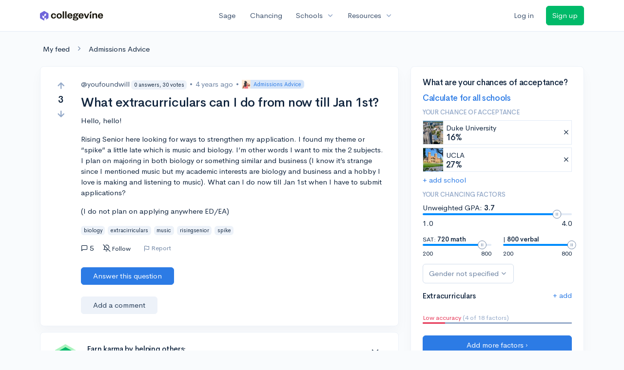

--- FILE ---
content_type: text/html; charset=utf-8
request_url: https://www.collegevine.com/questions/29515/what-extracurriculars-can-i-do-from-now-till-jan-1st
body_size: 14764
content:
<!DOCTYPE html>
<html class='h-100' lang='en'>
<head>


<meta content='text/html; charset=UTF-8' http-equiv='Content-Type'>
<meta content='width=device-width, initial-scale=1' name='viewport'>
<meta content='CollegeVine' name='apple-mobile-web-app-title'>
<link href='https://d28hdetl1q8yl2.cloudfront.net/img/favicon-32x32.png' rel='icon' sizes='32x32'>
<link href='https://d28hdetl1q8yl2.cloudfront.net/img/favicon-16x16.png' rel='icon' sizes='16x16'>
<link href='https://d28hdetl1q8yl2.cloudfront.net/img/favicon-64x64.png' rel='icon' sizes='64x64'>
<link href='https://d28hdetl1q8yl2.cloudfront.net/img/favicon-128x128.png' rel='icon' sizes='128x128'>
<link href='https://d28hdetl1q8yl2.cloudfront.net/img/favicon-180x180.png' rel='icon' sizes='180x180'>
<link href='https://d28hdetl1q8yl2.cloudfront.net/img/apple-touch-icon-120x120.png' rel='apple-touch-icon' sizes='120x120'>
<link href='https://d28hdetl1q8yl2.cloudfront.net/img/apple-touch-icon-152x152.png' rel='apple-touch-icon' sizes='152x152'>
<link href='https://d28hdetl1q8yl2.cloudfront.net/img/apple-touch-icon-167x167.png' rel='apple-touch-icon' sizes='167x167'>
<link href='https://d28hdetl1q8yl2.cloudfront.net/img/apple-touch-icon-180x180.png' rel='apple-touch-icon' sizes='180x180'>
<link href='https://d28hdetl1q8yl2.cloudfront.net/img/apple-touch-icon-512x512.png' rel='apple-touch-icon' sizes='512x512'>

<title>What extracurriculars can I do from now till Jan 1st? | CollegeVine</title>
<meta property="og:title" content="What extracurriculars can I do from now till Jan 1st?">
<meta property="og:url" content="https://www.collegevine.com/questions/29515/what-extracurriculars-can-i-do-from-now-till-jan-1st">
<meta property="og:site_name" content="CollegeVine">
<meta name="twitter:title" content="What extracurriculars can I do from now till Jan 1st?">
<meta name="twitter:card" content="summary_large_image">
<meta name="twitter:site" content="@collegevine">
<meta name="twitter:domain" content="https://www.collegevine.com">
<link href='https://www.collegevine.com/questions/29515/what-extracurriculars-can-i-do-from-now-till-jan-1st' rel='canonical'>
<meta name="csrf-param" content="authenticity_token" />
<meta name="csrf-token" content="0LGdx9LdJQjqIaZg4sQUgrXil9_MJU38bUezrBonu_Bznei78GjoJk4MlOa7gQzbeVXdbmNYHzFnP4IXIwJEjA" />

<script>
  ;(function () {
    function hasBrowserRequiredFeatures() {
      try {
        // template literals
        eval("`test`")
  
        // classes
        eval("class Foo {}")
  
        // arrow functions
        eval("const increment = x => x + 1")
      } catch (error) {
        return false
      }
  
      // performance API
      if (
        typeof performance === "undefined" ||
        typeof performance.clearMeasures !== "function"
      ) {
        return false
      }
  
      return true
    }
  
    // Set flag for unsupported browsers to be later reported to Heap since
    // it hasn’t been loaded at this point:
    const isSupportedBrowser = hasBrowserRequiredFeatures()
    window.CV = window.CV || {}
    window.CV.hasUnsupportedBrowser = !isSupportedBrowser
    window.CV.sentryAttributionKey = null
  
    window.sentryOnLoad = () => {
      if (!isSupportedBrowser) {
        if (
          typeof console !== "undefined" &&
          typeof console.warn === "function"
        ) {
          console.warn(
            "Error reporting disabled. This browser is not officially supported."
          )
        }
        return
      }
  
      Sentry.init({
        release: "app-frontend@aeefd986d0d5fc3164efa76353b84943743547e3",
        // Only track errors from JavaScript we serve
        allowUrls: [/collegevine\.com/, /d28hdetl1q8yl2\.cloudfront\.net/],
        beforeSend: (event, hint) => {
          const exception = hint.originalException
  
          // If the __sentryFingerprint field of the underlying exception is
          // defined, use it as the fingerprint for the Sentry issue.
          if (exception && exception.__sentryFingerprint) {
            event.fingerprint = [exception.__sentryFingerprint]
          }
  
          return event
        },
      })
  
      if (CV.sentryAttributionKey) {
        Sentry.setContext("attribution", { key: CV.sentryAttributionKey })
        Sentry.setTag("attribution", CV.sentryAttributionKey)
      }
    }
  })()
</script>
<script crossorigin='anonymous' src='https://js.sentry-cdn.com/4d42713cd70d4bb0973933789bbaede8.min.js'></script>


<!-- Google Consent Mode -->
<script>
  window.dataLayer = window.dataLayer || [];
  function gtag(){dataLayer.push(arguments);}
  gtag("consent", "default", {
    ad_storage: "denied",
    analytics_storage: "denied",
    ad_user_data: "denied",
    ad_personalization: "denied",
    wait_for_update: 500
  });
  gtag("set", "ads_data_redaction", true);
</script>
<!-- Osano -->
<script src='https://cmp.osano.com/Azyzp2TvnpgtM3kbz/02dc74f6-748a-4d06-aae6-1dda988cd583/osano.js'></script>

<!-- Google tag (gtag.js) -->
<script async src='https://www.googletagmanager.com/gtag/js?id=G-KT9ZYXLWZ5'></script>
<script>
  window.dataLayer = window.dataLayer || [];
  function gtag(){dataLayer.push(arguments);}
  gtag('js', new Date());
  
  gtag('config', 'G-KT9ZYXLWZ5');
</script>

<script>
  performance.mark('css:start')
  performance.mark('css:lib:start')
</script>
<link rel="preload stylesheet" href="https://d28hdetl1q8yl2.cloudfront.net/assets/select2/select2.min-15d6ad4dfdb43d0affad683e70029f97a8f8fc8637a28845009ee0542dccdf81.css" as="style" />
<link rel="preload stylesheet" href="https://d28hdetl1q8yl2.cloudfront.net/theme/fonts/feather/feather.min.css" as="style" />
<link rel="preload stylesheet" href="https://d28hdetl1q8yl2.cloudfront.net/theme/css/theme.min.css" as="style" />
<link rel="stylesheet" href="https://cdn.jsdelivr.net/npm/katex@0.16.9/dist/katex.min.css" />
<link rel="preload stylesheet" href="https://d28hdetl1q8yl2.cloudfront.net/assets/app-2fd5a5547831257f8f2cc284019cff51d6b2ee61d19988ee71560bfda5cc31c1.css" as="style" />
<link as='font' crossorigin='anonymous' href='https://d28hdetl1q8yl2.cloudfront.net/material-symbols.20250124.woff2' rel='preload'>
<style>
  @font-face {
    font-family: 'Material Symbols Outlined';
    font-style: normal;
    font-display: block;
    src: url(https://d28hdetl1q8yl2.cloudfront.net/material-symbols.20250124.woff2);
  }
</style>

<link rel="stylesheet" href="https://d28hdetl1q8yl2.cloudfront.net/assets/react-carousel/style-69dbb724412f5f94c8d029a7fb77e9b4fe56b30269c0da9eed2193be3a996b7f.css" defer="defer" />
<link rel="stylesheet" href="https://d28hdetl1q8yl2.cloudfront.net/assets/react-calendar-ca0e0eff047f2ba727d063d3bf3addde3a4bbad240b151d1394288c38746c5d8.css" defer="defer" />

<script>
  performance.mark('css:lib:end')
</script>
<script>
  performance.mark('css:pageStyles:start')
</script>

<script>
  performance.mark('css:pageStyles:end')
</script>
<script>
  performance.mark('css:end')
</script>
<script>
  ;(function () {
    function hasBrowserRequiredFeatures() {
      try {
        // template literals
        eval("`test`")
  
        // classes
        eval("class Foo {}")
  
        // arrow functions
        eval("const increment = x => x + 1")
      } catch (error) {
        return false
      }
  
      // performance API
      if (
        typeof performance === "undefined" ||
        typeof performance.clearMeasures !== "function"
      ) {
        return false
      }
  
      return true
    }
  
    // Set flag for unsupported browsers to be later reported to Heap since
    // it hasn’t been loaded at this point:
    const isSupportedBrowser = hasBrowserRequiredFeatures()
    window.CV = window.CV || {}
    window.CV.hasUnsupportedBrowser = !isSupportedBrowser
    window.CV.sentryAttributionKey = null
  
    window.sentryOnLoad = () => {
      if (!isSupportedBrowser) {
        if (
          typeof console !== "undefined" &&
          typeof console.warn === "function"
        ) {
          console.warn(
            "Error reporting disabled. This browser is not officially supported."
          )
        }
        return
      }
  
      Sentry.init({
        release: "app-frontend@aeefd986d0d5fc3164efa76353b84943743547e3",
        // Only track errors from JavaScript we serve
        allowUrls: [/collegevine\.com/, /d28hdetl1q8yl2\.cloudfront\.net/],
        beforeSend: (event, hint) => {
          const exception = hint.originalException
  
          // If the __sentryFingerprint field of the underlying exception is
          // defined, use it as the fingerprint for the Sentry issue.
          if (exception && exception.__sentryFingerprint) {
            event.fingerprint = [exception.__sentryFingerprint]
          }
  
          return event
        },
      })
  
      if (CV.sentryAttributionKey) {
        Sentry.setContext("attribution", { key: CV.sentryAttributionKey })
        Sentry.setTag("attribution", CV.sentryAttributionKey)
      }
    }
  })()
</script>
<script crossorigin='anonymous' src='https://js.sentry-cdn.com/4d42713cd70d4bb0973933789bbaede8.min.js'></script>


<script>
  window.CV = window.CV || {}
  window.CV.featureFlags = {}
  window.CV.trackedFeatureFlags = {
    "ff_mkt_795_ai_menu_button": true,
    "ff_uaq_487_ivy_notification_conversation": false,
    "ff_uaq_549_new_ivy_onboarding_experience": true,
    "ff_uaq_750_ivy_tutor_copy": "Improve grades",
    "ff_uaq_752_add_modal_after_ivy_tutor_landing": false,
    "ff_app_13500_cookie_consent_management": "osano",
    "ff_rcr_2453_ask_for_shorelight_phone_number_earlier": false,
    "ff_rcr_2353_enable_shorelight": false,
    "ff_app_13805_mobile_push_notifications_contextual": true,
    "ff_app_18741_ai_tastemaker_request_human_review": 1,
    "ff_app_18969_brag_sheet_student_conversion": "obvious",
    "ff_app_20988_landing_page_student_banner": true
  }
  
  CV.isMobileDevice = false
  CV.mobileApp = {
    manifest: null,
    isStartup: false,
    pushPermissionRequestMode: null,
  }
  
  CV.deviceCategory = "desktop"
  CV.page = {
    type: "app",
    blog: {
      slug: null,
      categories: null,
    }
  }
</script>
<script>
  !function(){var analytics=window.analytics=window.analytics||[];if(!analytics.initialize)if(analytics.invoked)window.console&&console.error&&console.error("Segment snippet included twice.");else{analytics.invoked=!0;analytics.methods=["trackSubmit","trackClick","trackLink","trackForm","pageview","identify","reset","group","track","ready","alias","debug","page","once","off","on","addSourceMiddleware","addIntegrationMiddleware","setAnonymousId","addDestinationMiddleware"];analytics.factory=function(e){return function(){var t=Array.prototype.slice.call(arguments);t.unshift(e);analytics.push(t);return analytics}};for(var e=0;e<analytics.methods.length;e++){var key=analytics.methods[e];analytics[key]=analytics.factory(key)}analytics.load=function(key,e){var t=document.createElement("script");t.type="text/javascript";t.async=!0;t.src="https://cdn.segment.com/analytics.js/v1/" + key + "/analytics.min.js";var n=document.getElementsByTagName("script")[0];n.parentNode.insertBefore(t,n);analytics._loadOptions=e};analytics._writeKey='rWXWySxnrfE3LkUSGnjwjOOc2hsfLtaC';;analytics.SNIPPET_VERSION="4.15.3";
  analytics.load('rWXWySxnrfE3LkUSGnjwjOOc2hsfLtaC');
  }}();
</script>
<script src="https://d28hdetl1q8yl2.cloudfront.net/assets/tracking-fa9713c983199b4698597ef97cb4bc9b49f5a33564ac751a6aa1bc959067ded0.js"></script>
<script>
  if (CV.tracking) {
    CV.tracking.pageView()
  }
</script>
<script>
  if (CV.currentUser) {
    
    if (CV.tracking) {
      CV.tracking.identify(CV.currentUser.cvid)
    }
  }
</script>




</head>
<body>
<a aria-label='Skip to main content' class='skip-to-main-content visuallyhidden focusable' href='#skip-to-main' tabindex='0'>Skip to main content</a>


<nav class='bg-white navbar navbar-light navbar-user navbar-expand-md py-3 px-1 px-md-3'>
<div class='d-flex align-items-center justify-content-between flex-grow-1 px-3 container'>
<div class='d-flex align-items-center'>
<a href='/'>
<img class="img-fluid" alt="CollegeVine home" src="https://d28hdetl1q8yl2.cloudfront.net/img/cv-logo-lilac.svg" />
</a>

</div>
<div class='d-flex align-items-center justify-content-around bg-white'>
<a class='text-gray-800 text-nowrap px-3 mx-1' href='https://www.collegevine.com/sage'>
Sage
</a>
<a class='text-gray-800 text-nowrap px-3 mx-1' href='https://www.collegevine.com/admissions-calculator'>
Chancing
</a>
<div class='dropdown'>
<button class='btn btn-link py-0 px-3 text-gray-800 d-flex align-items-center justify-content-between dropdown-toggle'>
<div class='text-nowrap'>Schools</div>
<div class='material-symbol ms-2 ml-2 large text-muted'>expand_more</div>
</button>
<div class='dropdown-menu z-index-popover'>
<a class='text-gray-800 text-nowrap dropdown-item' href='https://www.collegevine.com/schools/hub/all'>Explore Colleges</a>
<a class='text-gray-800 text-nowrap dropdown-item' href='https://www.collegevine.com/college-lists-and-rankings'>Rankings</a>
</div>
</div>
<div class='dropdown'>
<button class='btn btn-link py-0 px-3 text-gray-800 d-flex align-items-center justify-content-between dropdown-toggle'>
<div class='text-nowrap'>Resources</div>
<div class='material-symbol ms-2 ml-2 large text-muted'>expand_more</div>
</button>
<div class='dropdown-menu z-index-popover'>
<a class='text-gray-800 text-nowrap dropdown-item' href='https://www.collegevine.com/ai/homework-help'>Homework Help</a>
<a class='text-gray-800 text-nowrap dropdown-item' href='https://www.collegevine.com/faq'>Expert FAQ</a>
<a class='text-gray-800 text-nowrap dropdown-item' href='https://www.collegevine.com/guidance'>Blog Articles</a>
<a class='text-gray-800 text-nowrap dropdown-item' href='https://blog.collegevine.com/category/essays/essay-guides-2023-24/'>Essay Guides</a>
<a class='text-gray-800 text-nowrap dropdown-item' href='https://www.collegevine.com/livestreams'>Livestreams</a>
<a class='text-gray-800 text-nowrap dropdown-item' href='https://www.collegevine.com/monthly-scholarships'>Scholarships</a>
<a class='text-gray-800 text-nowrap dropdown-item' href='https://www.collegevine.com/communities/feed'>Community</a>
<a class='text-gray-800 text-nowrap dropdown-item' href='https://www.collegevine.com/essays/review'>Peer essay review</a>
</div>
</div>
</div>

<div class='d-flex align-items-center'>
<form class="my-0" method="post" action="https://www.collegevine.com/users/auth/auth0?screen_hint=login"><button class="navbar-btn btn btn-link text-gray-800 mr-3 me-3" id="navbarLogin" type="submit">Log in</button><input type="hidden" name="authenticity_token" value="_NZ6eULms1Gr5xeQ_OYZKVrWZsE0xL3Ky3hqOOujM-fuuOS8KQ2p1P38TFNrjCgPh6kYRTHTMbczy-lscsOuzQ" /></form>
<form class="my-0" method="post" action="https://www.collegevine.com/users/auth/auth0?screen_hint=signUp"><button class="navbar-btn btn btn-success" id="signup" type="submit">Sign up</button><input type="hidden" name="authenticity_token" value="GBrYbLZUdLpwkoKT46T1ZLJ13T9sYSKfr04EOIw8P3EKdEap3b9uPyaJ2VB0zsRCbwqju2l2ruJX_YdsFVyiWw" /></form>
</div>
</div>
</nav>

<div class='container' id='skip-to-main' tabindex='-1'>
<div class='row'>
<div class='col-12'>


<link rel="stylesheet" href="https://d28hdetl1q8yl2.cloudfront.net/assets/forum-ca9a8fc01d2a7385515cde751bd2b2450000b31637141611e1bba2b75cb8ecd9.css" />
<div id="16cc40cd" class=""><script type="application/ld+json">{"@context":"https://schema.org","@type":"QAPage","mainEntity":{"@type":"Question","name":"What extracurriculars can I do from now till Jan 1st? ","url":"https://www.collegevine.com/questions/29515/what-extracurriculars-can-i-do-from-now-till-jan-1st","description":"I would suggest applying to [one of these summer music programs](https://blog.collegevine.com/high-school-summer-music-programs/). If you are unable to fin","answerCount":4,"commentCount":0,"upvoteCount":3,"downvoteCount":0,"author":"youfoundwill","dateCreated":"2022-05-22T16:06:02","suggestedAnswer":[{"@type":"https://schema.org/Answer","text":"have you considered conducting research that explores the effect of biology on music, or vice versa? you can experiment on how memory retention increases with musical practice, or how different types of instruments have conditioned the anatomy of musicians (like how pianists have flexible fingers, or how violinists have stronger forearms). the suggestions above are guesses I made based on my own musical experience, but you're welcome to use them in your own ventures. good luck! ","commentCount":1,"upvoteCount":2,"downvoteCount":0,"comment":[{"@type":"https://schema.org/Comment","text":"hello! this is a great idea! i do have a follow up question though. how do i begin research?","author":"youfoundwill","dateCreated":"2022-07-02T22:43:58"}],"author":"ver2e","dateCreated":"2022-05-22T17:58:38"},{"@type":"https://schema.org/Answer","text":"Hello @youfoundwill,\n\nI'm an adviser here on CollegeVine, so if you have more questions - feel free to book a consultation. \n\nI, too, was a double major in biology and something else (Art, for me!). \n\nMany formal internships have probably filled at this point for the summer, but I would still reach out to the volunteer coordinators at your closest museum, aquarium, or other 'science-focused' learning institution and see if there are any roles you can fill. Last-minute drop outs of volunteers do happen, it's just a matter of being the most proactive person in a generation that usually is shy about cold emailing or picking up the phone. \n\nIf you truly want to \"mix\" biology and music, how about starting a YouTube channel or TikTok where you make songs that help students study? It sounds corny, but biology professors love sharing these videos with their students, and it'll give you a nice 'outreach and volunteering' portion to your spike without having to rely on volunteer spots being available. \n\nI would also recommend that you contact any schools that need summer tutors, or work with your own school about mentoring/providing tutoring students to at-risk students.\n\nHope that helps!\nCarly ","commentCount":0,"upvoteCount":2,"downvoteCount":0,"comment":[],"author":"DrCarlyTribull","dateCreated":"2022-05-22T17:24:12"},{"@type":"https://schema.org/Answer","text":"I'd say either compete a a high level in music or bio OR join some kind of organization for biology. Maybe start a project, join a bio related club, get a bio related summer internship, volunteer somewhere like a clinic or something. I'm not sure how you'd mix music and biology though. Not in an extracurricular.","commentCount":0,"upvoteCount":1,"downvoteCount":0,"comment":[],"author":"Kephera","dateCreated":"2022-05-22T16:41:41"},{"@type":"https://schema.org/Answer","text":"I would suggest applying to [one of these summer music programs](https://blog.collegevine.com/high-school-summer-music-programs/). If you are unable to find extracurriculars that directly mix biology and music, the next best thing would be to focus on each field individually. Hope this helps!","commentCount":0,"upvoteCount":0,"downvoteCount":0,"comment":[],"author":"AlexanderOddo","dateCreated":"2022-05-27T21:32:07"}],"acceptedAnswer":[],"comment":[],"text":"Hello, hello! \n\nRising Senior here looking for ways to strengthen my application. I found my theme or “spike” a little late which is music and biology. I’m other words I want to mix the 2 subjects. I plan on majoring in both biology or something similar and business (I know it’s strange since I mentioned music but my academic interests are biology and business and a hobby I love is making and listening to music). What can I do now till Jan 1st when I have to submit applications? \n(I do not plan on applying anywhere ED/EA)"}}</script><meta name="description" content="I would suggest applying to [one of these summer music programs](https://blog.collegevine.com/high-school-summer-music-programs/). If you are unable to fin"/><meta name="keywords" content="biology,extracirriculars,music,risingsenior,spike"/><div class="my-4 ml-2" data-reactroot=""><a class="text-body" href="/communities/feed">My feed</a><i class="text-secondary mx-3 fe fe-chevron-right"></i><a class="text-body" href="/questions">Admissions Advice</a></div><div class="row" data-reactroot=""><div class="col-12 col-md-8"><div class="card mb-0 t--post t--post-29515"><div class="card-body"><div class="row"><div class="d-none d-md-block col-1"><div class="d-flex align-items-center flex-md-column"><button class="btn btn-link p-0 t--vote-up" aria-label="Vote up"><i class="fe fe-arrow-up text-muted large font-weight-bold fw-bold"></i></button><span class="mx-2 t--vote-balance text-body large font-weight-bold fw-bold">3</span><button class="btn btn-link p-0 t--vote-down" aria-label="Vote down"><i class="fe fe-arrow-down text-muted large font-weight-bold fw-bold"></i></button></div></div><div class="col-12 col-md-11 mt-3 mt-md-0"><div class="d-flex flex-wrap align-items-center mb-3 mb-md-0"><span class="text-gray-800"><span class="post-author">@youfoundwill<div class="badge badge-light bg-light text-dark text-nowrap ml-1">0 answers, 30 votes</div></span></span><span class="text-secondary mx-2"> • </span><span class="text-secondary" title="">4 years ago</span><span class="text-secondary mx-2"> • </span><a class="badge badge-soft-primary bg-primary-soft my-1 py-0 pl-0 d-inline-flex align-items-center" href="/questions"><img class="img-fluid" src="https://d28hdetl1q8yl2.cloudfront.net/img/illustrations/community/admissions-advice.svg" style="height:18px"/><div class="ml-2">Admissions Advice</div></a></div><h1 class="my-3"><span class="mr-3">What extracurriculars can I do from now till Jan 1st? </span></h1><div class="mt-2 "><p class="">Hello, hello! </p><p class=""></p><p class="">Rising Senior here looking for ways to strengthen my application. I found my theme or “spike” a little late which is music and biology. I’m other words I want to mix the 2 subjects. I plan on majoring in both biology or something similar and business (I know it’s strange since I mentioned music but my academic interests are biology and business and a hobby I love is making and listening to music). What can I do now till Jan 1st when I have to submit applications? </p><p class="">(I do not plan on applying anywhere ED/EA)</p></div><div class="t--tags"><div class="badge badge-light bg-light text-dark mr-2">biology</div><div class="badge badge-light bg-light text-dark mr-2">extracirriculars</div><div class="badge badge-light bg-light text-dark mr-2">music</div><div class="badge badge-light bg-light text-dark mr-2">risingsenior</div><div class="badge badge-light bg-light text-dark mr-2">spike</div></div><div class="d-flex align-items-center mt-3"><div class="d-md-none mr-4"><div class="d-flex align-items-center flex-md-column"><button class="btn btn-link p-0 t--vote-up" aria-label="Vote up"><i class="fe fe-arrow-up text-muted large font-weight-bold fw-bold"></i></button><span class="mx-2 t--vote-balance text-body large font-weight-bold fw-bold">3</span><button class="btn btn-link p-0 t--vote-down" aria-label="Vote down"><i class="fe fe-arrow-down text-muted large font-weight-bold fw-bold"></i></button></div></div><div class="d-flex align-items-center mr-3 cursor-default" title="Replies"><i class="fe fe-message-square mr-1"></i>5</div><button class="btn btn-link btn-small text-body px-2 py-1 rounded hover-bg-light d-flex align-items-center mr-3 mr-md-4"><i class="mr-1 fe fe-bell-off"></i><div class="small">Follow</div></button><div class="d-none d-md-inline-flex align-items-stretch ml-n3"><div class="mr-3 px-2 py-1 rounded hover-bg-light d-flex align-items-center"><button class="btn btn-link btn-sm text-secondary p-0 line-height-1 t--flag-post"><i class="d-none d-md-inline fe fe-flag align-middle mr-1"></i>Report</button></div></div><div class="dropdown  d-inline d-md-none"><button class="btn btn-link text-body px-2 py-1 hover-bg-light" aria-label="More options" aria-expanded="false" role="combobox" aria-haspopup="listbox" aria-controls="post-actions-more-option-dropdown"><i class="fe fe-more-horizontal"></i></button></div></div></div></div><div class="row"><div class="col-12 col-md-11 offset-md-1"><div class="mt-4 mb-3"><button class="btn btn-primary px-4 py-2 text-nowrap t--add-answer">Answer this question</button></div></div></div><div class="row mt-3"><div class="col-12 col-md-11 offset-md-1"><div class="border border-light border-top-0 border-right-0 border-bottom-0 border-left-4 pl-3"></div><button class="btn btn-light px-4 py-2 t--add-comment">Add a comment</button></div></div></div></div><div class="card shadow-none mt-3 "><div class="card-body py-4"><div class="row"><div class="col-auto d-none d-md-flex align-items-center"><img class="img-fluid ml-2" src="https://d28hdetl1q8yl2.cloudfront.net/img/karma-badge.svg" style="height:3rem"/></div><div class="col d-flex flex-column justify-content-center"><div class=""><h4 class="">Earn karma by helping others:</h4><div class="small">1 karma for each ⬆️ upvote on your answer, and 20 karma if your answer is marked accepted.</div></div></div><div class="col-auto"><button class="btn btn-link py-0 text-body fe fe-x x-large" aria-label="Close"></button></div></div></div></div><h2 class="mt-4">4 answers</h2><div class="card t--post t--post-29523" id="answer-29523"><div class="card-body"><div class="row align-items-between"><div class="d-none d-md-block col-1"><div class="d-flex align-items-center flex-md-column"><button class="btn btn-link p-0 t--vote-up" aria-label="Vote up"><i class="fe fe-arrow-up text-muted large font-weight-bold fw-bold"></i></button><span class="mx-2 t--vote-balance text-body large font-weight-bold fw-bold">2</span><button class="btn btn-link p-0 t--vote-down" aria-label="Vote down"><i class="fe fe-arrow-down text-muted large font-weight-bold fw-bold"></i></button></div></div><div class="col-12 col-md-11"><div class="row align-items-center mb-3"><div class="col-12 col-md order-md-0"><span class="text-gray-800"><span class="post-author">@ver2e<div class="badge badge-light bg-light text-dark text-nowrap ml-1">2 answers, 12 votes</div></span></span><span class="text-secondary mx-2"> • </span><span class="text-secondary" title="">4 years ago</span></div></div><div class=""><p class="">have you considered conducting research that explores the effect of biology on music, or vice versa? you can experiment on how memory retention increases with musical practice, or how different types of instruments have conditioned the anatomy of musicians (like how pianists have flexible fingers, or how violinists have stronger forearms). the suggestions above are guesses I made based on my own musical experience, but you&#x27;re welcome to use them in your own ventures. good luck! </p></div><div class="row align-items-center mt-3 ml-md-n2"><div class="d-md-none col-auto"><div class="d-flex align-items-center flex-md-column"><button class="btn btn-link p-0 t--vote-up" aria-label="Vote up"><i class="fe fe-arrow-up text-muted large font-weight-bold fw-bold"></i></button><span class="mx-2 t--vote-balance text-body large font-weight-bold fw-bold">2</span><button class="btn btn-link p-0 t--vote-down" aria-label="Vote down"><i class="fe fe-arrow-down text-muted large font-weight-bold fw-bold"></i></button></div></div><div class="col"><div class="d-none d-md-inline-flex align-items-stretch ml-n3"><div class="mr-3 px-2 py-1 rounded hover-bg-light d-flex align-items-center"><button class="btn btn-link btn-sm text-secondary p-0 line-height-1 t--flag-post"><i class="d-none d-md-inline fe fe-flag align-middle mr-1"></i>Report</button></div></div><div class="dropdown  d-inline d-md-none"><button class="btn btn-link text-body px-2 py-1 hover-bg-light" aria-label="More options" aria-expanded="false" role="combobox" aria-haspopup="listbox" aria-controls="post-actions-more-option-dropdown"><i class="fe fe-more-horizontal"></i></button></div></div></div></div></div></div><div class="card-footer"><div class="row"><div class="col-12 col-md-11 offset-md-1"><div class="border border-light border-top-0 border-right-0 border-bottom-0 border-left-4 pl-3"><div class="align-middle small mt-3 t--comment-14689" id="comment-14689"><div class="text-secondary d-flex flex-wrap align-items-center"><span class="mr-2"><span class="mr-1">[🎤 AUTHOR]</span>@youfoundwill</span><span class="" title="">4 years ago</span><button class="btn btn-link btn-sm line-height-1 p-0 pl-2 align-middle t--flag-comment text-muted">report</button></div><div class="text-black align-middle forum-comment-body "><p class="">hello! this is a great idea! i do have a follow up question though. how do i begin research?</p></div></div></div><button class="btn btn-light px-4 py-2 t--add-comment">Add a comment</button></div></div></div></div><div class="card t--post t--post-29517" id="answer-29517"><div class="card-body"><div class="row align-items-between"><div class="d-none d-md-block col-1"><div class="d-flex align-items-center flex-md-column"><button class="btn btn-link p-0 t--vote-up" aria-label="Vote up"><i class="fe fe-arrow-up text-muted large font-weight-bold fw-bold"></i></button><span class="mx-2 t--vote-balance text-body large font-weight-bold fw-bold">2</span><button class="btn btn-link p-0 t--vote-down" aria-label="Vote down"><i class="fe fe-arrow-down text-muted large font-weight-bold fw-bold"></i></button></div></div><div class="col-12 col-md-11"><div class="row align-items-center mb-3"><div class="col-12 col-md order-md-0"><span class="text-gray-800"><span class="post-author">@DrCarlyTribull<div class="badge badge-light bg-light text-dark text-nowrap ml-1">13 answers, 22 votes</div></span></span><span class="text-secondary mx-2"> • </span><span class="text-secondary" title="">4 years ago</span></div></div><div class=""><p class="">Hello <strong class="">@youfoundwill</strong>,</p><p class=""></p><p class="">I&#x27;m an adviser here on CollegeVine, so if you have more questions - feel free to book a consultation. </p><p class=""></p><p class="">I, too, was a double major in biology and something else (Art, for me!). </p><p class=""></p><p class="">Many formal internships have probably filled at this point for the summer, but I would still reach out to the volunteer coordinators at your closest museum, aquarium, or other &#x27;science-focused&#x27; learning institution and see if there are any roles you can fill. Last-minute drop outs of volunteers do happen, it&#x27;s just a matter of being the most proactive person in a generation that usually is shy about cold emailing or picking up the phone. </p><p class=""></p><p class="">If you truly want to &quot;mix&quot; biology and music, how about starting a YouTube channel or TikTok where you make songs that help students study? It sounds corny, but biology professors love sharing these videos with their students, and it&#x27;ll give you a nice &#x27;outreach and volunteering&#x27; portion to your spike without having to rely on volunteer spots being available. </p><p class=""></p><p class="">I would also recommend that you contact any schools that need summer tutors, or work with your own school about mentoring/providing tutoring students to at-risk students.</p><p class=""></p><p class="">Hope that helps!</p><p class="">Carly </p></div><div class="row align-items-center mt-3 ml-md-n2"><div class="d-md-none col-auto"><div class="d-flex align-items-center flex-md-column"><button class="btn btn-link p-0 t--vote-up" aria-label="Vote up"><i class="fe fe-arrow-up text-muted large font-weight-bold fw-bold"></i></button><span class="mx-2 t--vote-balance text-body large font-weight-bold fw-bold">2</span><button class="btn btn-link p-0 t--vote-down" aria-label="Vote down"><i class="fe fe-arrow-down text-muted large font-weight-bold fw-bold"></i></button></div></div><div class="col"><div class="d-none d-md-inline-flex align-items-stretch ml-n3"><div class="mr-3 px-2 py-1 rounded hover-bg-light d-flex align-items-center"><button class="btn btn-link btn-sm text-secondary p-0 line-height-1 t--flag-post"><i class="d-none d-md-inline fe fe-flag align-middle mr-1"></i>Report</button></div></div><div class="dropdown  d-inline d-md-none"><button class="btn btn-link text-body px-2 py-1 hover-bg-light" aria-label="More options" aria-expanded="false" role="combobox" aria-haspopup="listbox" aria-controls="post-actions-more-option-dropdown"><i class="fe fe-more-horizontal"></i></button></div></div></div></div></div></div><div class="card-footer"><div class="row"><div class="col-12 col-md-11 offset-md-1"><div class="border border-light border-top-0 border-right-0 border-bottom-0 border-left-4 pl-3"></div><button class="btn btn-light px-4 py-2 t--add-comment">Add a comment</button></div></div></div></div><div class="card t--post t--post-29516" id="answer-29516"><div class="card-body"><div class="row align-items-between"><div class="d-none d-md-block col-1"><div class="d-flex align-items-center flex-md-column"><button class="btn btn-link p-0 t--vote-up" aria-label="Vote up"><i class="fe fe-arrow-up text-muted large font-weight-bold fw-bold"></i></button><span class="mx-2 t--vote-balance text-body large font-weight-bold fw-bold">1</span><button class="btn btn-link p-0 t--vote-down" aria-label="Vote down"><i class="fe fe-arrow-down text-muted large font-weight-bold fw-bold"></i></button></div></div><div class="col-12 col-md-11"><div class="row align-items-center mb-3"><div class="col-12 col-md order-md-0"><span class="text-gray-800"><span class="post-author">@Kephera<div class="badge badge-light bg-light text-dark text-nowrap ml-1">6 answers, -5 votes</div></span></span><span class="text-secondary mx-2"> • </span><span class="text-secondary" title="">4 years ago</span></div></div><div class=""><p class="">I&#x27;d say either compete a a high level in music or bio OR join some kind of organization for biology. Maybe start a project, join a bio related club, get a bio related summer internship, volunteer somewhere like a clinic or something. I&#x27;m not sure how you&#x27;d mix music and biology though. Not in an extracurricular.</p></div><div class="row align-items-center mt-3 ml-md-n2"><div class="d-md-none col-auto"><div class="d-flex align-items-center flex-md-column"><button class="btn btn-link p-0 t--vote-up" aria-label="Vote up"><i class="fe fe-arrow-up text-muted large font-weight-bold fw-bold"></i></button><span class="mx-2 t--vote-balance text-body large font-weight-bold fw-bold">1</span><button class="btn btn-link p-0 t--vote-down" aria-label="Vote down"><i class="fe fe-arrow-down text-muted large font-weight-bold fw-bold"></i></button></div></div><div class="col"><div class="d-none d-md-inline-flex align-items-stretch ml-n3"><div class="mr-3 px-2 py-1 rounded hover-bg-light d-flex align-items-center"><button class="btn btn-link btn-sm text-secondary p-0 line-height-1 t--flag-post"><i class="d-none d-md-inline fe fe-flag align-middle mr-1"></i>Report</button></div></div><div class="dropdown  d-inline d-md-none"><button class="btn btn-link text-body px-2 py-1 hover-bg-light" aria-label="More options" aria-expanded="false" role="combobox" aria-haspopup="listbox" aria-controls="post-actions-more-option-dropdown"><i class="fe fe-more-horizontal"></i></button></div></div></div></div></div></div><div class="card-footer"><div class="row"><div class="col-12 col-md-11 offset-md-1"><div class="border border-light border-top-0 border-right-0 border-bottom-0 border-left-4 pl-3"></div><button class="btn btn-light px-4 py-2 t--add-comment">Add a comment</button></div></div></div></div><div class="card t--post t--post-29748" id="answer-29748"><div class="card-body"><div class="row align-items-between"><div class="d-none d-md-block col-1"><div class="d-flex align-items-center flex-md-column"><button class="btn btn-link p-0 t--vote-up" aria-label="Vote up"><i class="fe fe-arrow-up text-muted large font-weight-bold fw-bold"></i></button><span class="mx-2 t--vote-balance text-body large font-weight-bold fw-bold">0</span><button class="btn btn-link p-0 t--vote-down" aria-label="Vote down"><i class="fe fe-arrow-down text-muted large font-weight-bold fw-bold"></i></button></div></div><div class="col-12 col-md-11"><div class="row align-items-center mb-3"><div class="col-12 col-md order-md-0"><span class="text-gray-800"><span class="post-author">@AlexanderOddo<div class="ml-1 badge badge-soft-success bg-success-soft"><i class="fe fe-user-check mr-1"></i>expert</div><div class="badge badge-light bg-light text-dark text-nowrap ml-1">943 answers, 659 votes</div></span></span><span class="text-secondary mx-2"> • </span><span class="text-secondary" title="">4 years ago</span></div></div><div class=""><p class="">I would suggest applying to <a class="" href="https://blog.collegevine.com/high-school-summer-music-programs/">one of these summer music programs</a>. If you are unable to find extracurriculars that directly mix biology and music, the next best thing would be to focus on each field individually. Hope this helps!</p></div><div class="row align-items-center mt-3 ml-md-n2"><div class="d-md-none col-auto"><div class="d-flex align-items-center flex-md-column"><button class="btn btn-link p-0 t--vote-up" aria-label="Vote up"><i class="fe fe-arrow-up text-muted large font-weight-bold fw-bold"></i></button><span class="mx-2 t--vote-balance text-body large font-weight-bold fw-bold">0</span><button class="btn btn-link p-0 t--vote-down" aria-label="Vote down"><i class="fe fe-arrow-down text-muted large font-weight-bold fw-bold"></i></button></div></div><div class="col"><div class="d-none d-md-inline-flex align-items-stretch ml-n3"><div class="mr-3 px-2 py-1 rounded hover-bg-light d-flex align-items-center"><button class="btn btn-link btn-sm text-secondary p-0 line-height-1 t--flag-post"><i class="d-none d-md-inline fe fe-flag align-middle mr-1"></i>Report</button></div></div><div class="dropdown  d-inline d-md-none"><button class="btn btn-link text-body px-2 py-1 hover-bg-light" aria-label="More options" aria-expanded="false" role="combobox" aria-haspopup="listbox" aria-controls="post-actions-more-option-dropdown"><i class="fe fe-more-horizontal"></i></button></div></div></div></div></div></div><div class="card-footer"><div class="row"><div class="col-12 col-md-11 offset-md-1"><div class="border border-light border-top-0 border-right-0 border-bottom-0 border-left-4 pl-3"></div><button class="btn btn-light px-4 py-2 t--add-comment">Add a comment</button></div></div></div></div></div><div class="col-12 col-md-4 mt-4 mt-md-0"><div class="card bg-white"><div class="card-body"><div class="h3">What are your chances of acceptance?</div><div class="mt-1"><a class="t--community-lite-chancing-cta-complete-full-profile" href="https://www.collegevine.com/admissions-calculator?utm_source=collegevine.com&amp;utm_campaign=uaq-45-community"><h3 class="">Calculate for all schools</h3></a></div><h5 class="text-muted text-uppercase">Your chance of acceptance</h5><div class="w-100 d-flex flex-row justify-content-start border border-1 p-0 mb-2 t--community-lite-chancing-cta-schoolview bg-white"><div class="school-image" style="background-image:url();width:48px;height:48px;background-position:center;background-size:200%"></div><div class="school-details w-100 d-flex flex-row justify-content-between align-items-center ml-2"><div class="d-flex flex-column justify-content-start">Duke University<div class="spinner-border spinner-border-sm text-primary small" role="status"><div class="sr-only">Loading…</div></div></div><span class="muted fe fe-x cursor-pointer mr-1"></span></div></div><div class="w-100 d-flex flex-row justify-content-start border border-1 p-0 mb-2 t--community-lite-chancing-cta-schoolview bg-white"><div class="school-image" style="background-image:url();width:48px;height:48px;background-position:center;background-size:200%"></div><div class="school-details w-100 d-flex flex-row justify-content-between align-items-center ml-2"><div class="d-flex flex-column justify-content-start"> UCLA<div class="spinner-border spinner-border-sm text-primary small" role="status"><div class="sr-only">Loading…</div></div></div><span class="muted fe fe-x cursor-pointer mr-1"></span></div></div><a class="t--community-lite-chancing-cta-add-school " href="#">+ add school</a><h5 class="mt-3 text-muted text-uppercase">Your chancing factors</h5><div class="mt-2 mb-3"><span class="mb-2">Unweighted GPA:</span><span class="gpa"><strong class=""> 3.7</strong></span><div class="t--lite-chancing-cta-left-sidebar-gpa"><div aria-label="GPA slider"><div style="transform:scale(1);cursor:pointer;height:4px;border-radius:8px;background:linear-gradient(to right, #008CFD 0%, #008CFD 90%, #E3EBF6 90%, #E3EBF6 100%)"><svg style="position:absolute;z-index:0;cursor:grab;user-select:none;touch-action:none;-webkit-user-select:none;-moz-user-select:none;-ms-user-select:none" tabindex="0" aria-valuemax="4" aria-valuemin="1" aria-valuenow="3.7" draggable="false" role="slider" xmlns="http://www.w3.org/2000/svg" width="18" height="18" fill="none" viewBox="0 0 18 18"><circle cx="9" cy="9" r="8.5" fill="#FFF" stroke="#6E84A3"></circle><path stroke="#6E84A3" d="M7.5 6L7.5 12"></path><path stroke="#6E84A3" d="M10.5 6L10.5 12"></path></svg></div></div></div><div class="mt-2 d-flex flex-row justify-content-between"><div class="">1.0</div><div class="">4.0</div></div></div><div class="mb-3 d-flex flex-row justify-content-between"><div class="t--community-lite-chancing-cta-sat-math small" style="flex-basis:46%">SAT: <strong class="">720 math</strong><div aria-label="SAT math score slider"><div style="transform:scale(1);cursor:pointer;height:4px;border-radius:8px;background:linear-gradient(to right, #008CFD 0%, #008CFD 86.66666666666667%, #E3EBF6 86.66666666666667%, #E3EBF6 100%)"><svg style="position:absolute;z-index:0;cursor:grab;user-select:none;touch-action:none;-webkit-user-select:none;-moz-user-select:none;-ms-user-select:none" tabindex="0" aria-valuemax="800" aria-valuemin="200" aria-valuenow="720" draggable="false" role="slider" xmlns="http://www.w3.org/2000/svg" width="18" height="18" fill="none" viewBox="0 0 18 18"><circle cx="9" cy="9" r="8.5" fill="#FFF" stroke="#6E84A3"></circle><path stroke="#6E84A3" d="M7.5 6L7.5 12"></path><path stroke="#6E84A3" d="M10.5 6L10.5 12"></path></svg></div></div><div class="mt-2 d-flex flex-row justify-content-between"><div class="">200</div><div class="">800</div></div></div><div class="t--community-lite-chancing-cta-sat-verbal small" style="flex-basis:46%"> | <strong class="">800 verbal</strong><div aria-label="SAT verbal score slider"><div style="transform:scale(1);cursor:pointer;height:4px;border-radius:8px;background:linear-gradient(to right, #008CFD 0%, #008CFD 100%, #E3EBF6 100%, #E3EBF6 100%)"><svg style="position:absolute;z-index:0;cursor:grab;user-select:none;touch-action:none;-webkit-user-select:none;-moz-user-select:none;-ms-user-select:none" tabindex="0" aria-valuemax="800" aria-valuemin="200" aria-valuenow="800" draggable="false" role="slider" xmlns="http://www.w3.org/2000/svg" width="18" height="18" fill="none" viewBox="0 0 18 18"><circle cx="9" cy="9" r="8.5" fill="#FFF" stroke="#6E84A3"></circle><path stroke="#6E84A3" d="M7.5 6L7.5 12"></path><path stroke="#6E84A3" d="M10.5 6L10.5 12"></path></svg></div></div><div class="mt-2 d-flex flex-row justify-content-between"><div class="">200</div><div class="">800</div></div></div></div><div class="mb-2"><div class="dropdown  t--lite-chancing-cta-gender gender-dropdown w-100"><button class="
        dropdown-toggle d-inline-flex align-items-center justify-content-center
         btn btn-outline-secondary mw-100 text-truncate bg-white" aria-label="Gender dropdown" aria-expanded="false" role="combobox" aria-haspopup="listbox" aria-controls="gender-dropdown-options-1">Gender not specified</button></div></div><div class="text-body"><div class="t--lite-chancing-mobile-and-left-sidebar-extracurriculars d-flex flex-row justify-content-between align-items-center bg-white"><h4 class="mt-3">Extracurriculars</h4><div class=""><a class="t--lite-chancing-mobile-and-left-sidebar-add-ec" aria-label="Add extracurriculars" href="#">+ add</a></div></div><div class="mt-0 pb-3 mb-2"></div><div class="mb-2"></div></div><div class=" small"><span class="text-danger">Low accuracy</span><span class="text-muted"> (4 of 18 factors)</span></div><div class="progress mb-4" style="background-color:#95aac9;height:3px"><div class="progress-bar bg-danger" role="progressbar" style="width:15%"></div></div><div class="mt-1"><a class="t--community-lite-chancing-cta-complete-full-profile btn btn-primary w-100" href="https://www.collegevine.com/admissions-calculator?utm_source=collegevine.com&amp;utm_campaign=uaq-45-community"><span class="">Add more factors ›</span></a></div></div></div><div class="card"><div class="card-header d-flex align-items-center"><h3 class="m-0">Community Guidelines</h3><img class="img-fluid flex-grow-0" src="https://d28hdetl1q8yl2.cloudfront.net/img/icons/wreath-qa.svg" style="height:2em"/></div><div class="card-body"><p class="">To keep this community safe and supportive:</p><ol class="ml-n4 mb-0"><li class="mb-2">Be kind and respectful!</li><li class="mb-2">Keep posts relevant to college admissions and high school.</li><li class="mb-2">Don’t ask “chance-me” questions. Use CollegeVine’s <a class="" href="https://www.collegevine.com/admissions-calculator">chancing</a> instead!</li></ol><button class="btn btn-link p-0 mt-3">Show 6 more</button></div></div><div class="card"><div class="card-header d-flex align-items-center cursor-pointer"><h3 class="m-0">How karma works</h3><div class="flex-grow-0 x-large fe fe-chevron-down"></div></div></div></div></div></div>
<script>
  (() => {
    const url = new URL(window.location.href)
    const params = new URLSearchParams(url.search)
    params.delete('new_post');params.delete('op')
    qs = params.toString()
  
    let newPath = window.location.pathname
    if (qs !== "") { newPath += "?" + qs }
    if (window.location.hash != "") { newPath += window.location.hash }
  
    window.history.replaceState({}, document.title, newPath)
  })()
</script>



</div>
</div>
</div>


<noscript>
<div class='position-fixed fixed-bottom text-center'>
<div class='alert bg-soft-warning mb-0'>
<i class='fe fe-alert-triangle'></i>
Looks like you don’t have JavaScript enabled.
<a href='http://activatejavascript.org/en/instructions' target='_blank'>
Enable JavaScript to use our free tools.
<i class='fe fe-external-link'></i>
</a>
</div>
</div>
</noscript>

<script>
  performance.mark('js:start')
  performance.mark('js:lib:start')
</script>
<script src="https://d28hdetl1q8yl2.cloudfront.net/theme/libs/jquery/dist/jquery.min.js"></script>
<script src="https://d28hdetl1q8yl2.cloudfront.net/assets/select2/select2.min-308692a9122971f04b0f0652762845a3e6fcf6b3b2be36f6986bb6e0c6e4d696.js"></script>
<script src="https://d28hdetl1q8yl2.cloudfront.net/theme/libs/bootstrap/dist/js/bootstrap.bundle.min.js"></script>
<script src="https://d28hdetl1q8yl2.cloudfront.net/theme/libs/autosize/dist/autosize.min.js"></script>
<script src="https://d28hdetl1q8yl2.cloudfront.net/theme/libs/list.js/dist/list.min.js"></script>
<script src="https://d28hdetl1q8yl2.cloudfront.net/theme/js/theme.min.js"></script>
<script src="https://d28hdetl1q8yl2.cloudfront.net/assets/auth0/auth0.min-5ce8da81957a0f3971132fcfe8cd30d9dfc5a60b6a43e5f530e6f0b52799fdaa.js"></script>
<script src="https://d28hdetl1q8yl2.cloudfront.net/assets/rails_unobtrusive-91ff7a3719632be9c1390987b1ca26127361368f280b146e7efb3be42ccb2e77.js"></script>
<script src="https://d28hdetl1q8yl2.cloudfront.net/assets/performance_analytics-83186d88a07a12c063bf191d9586b54b535288c4ee96db092366269cd4c3aa58.js"></script>
<script src="https://d28hdetl1q8yl2.cloudfront.net/assets/localtime-89ef2519207b0fc150226045f6e2d620db2dac9e01247045dc93e8d71a71b273.js"></script>
<script>
  performance.mark('js:lib:end')
</script>
<script>
  window.CV = window.CV || {}
  
  window.CV.pathInfo = function(name) {
    const path = window.CV.pathInfo.endpoints[name]
    if (!path) {
      window.CV.pathInfo.missingPath(name)
      return
    }
  
    return { path, token: 'ukQABhdozAoTk0YMSrV2OIT3P0sHf8XV6GVf4lwnMLMZaHV6Nd0BJLe-dIoT8G5hSEB1-qgClxjiHW5ZZQLPzw' }
  }
  
  window.CV.pathInfo.endpoints = {"community_accept_answer_path":"/community/answer/accept","community_add_answer_path":"/community/answer","community_add_comment_path":"/community/comment/add","community_add_post_path":"/community/post","community_agree_to_share_profile_with_all_community_schools_path":"/community/agree-to-share-profile-with-all-community-schools","community_all_communities_path":"/community/all-communities","community_ban_user_path":"/community/ban-user","community_delete_comment_path":"/community/comment/delete","community_delete_post_path":"/community/post/delete","community_edit_history_path":"/community/edit-history","community_events_data_path":"/community/events","community_flag_path":"/community/flag","community_join_path":"/community/join","community_lock_post_path":"/community/post/lock","community_members_data_path":"/community/members","community_pin_post_path":"/community/pin-post","community_respond_poll_path":"/community/respond-poll","community_search_tags_path":"/community/tags/search","community_subscription_path":"/community/subscription","community_unban_user_path":"/community/unban-user","community_undelete_post_path":"/community/post/undelete","community_unjoin_path":"/community/unjoin","community_unlock_post_path":"/community/post/unlock","community_unpin_post_path":"/community/unpin-post","community_unvote_path":"/community/unvote","community_unwaitlist_path":"/community/unwaitlist","community_update_comment_path":"/community/comment/update","community_vote_path":"/community/vote","community_votes_breakdown_path":"/community/votes-breakdown","community_waitlist_path":"/community/waitlist","flag_set_path":"/flag/set","high_schools_search_path":"/high-schools/search","profile_save_basic_profile_path":"/profile/save-basic-profile","profile_search_usernames_path":"/profile/search-usernames","profile_set_username_path":"/profile/username","profile_validate_us_zip_code_path":"/profile/validate-us-zipcode","profile_validate_username_path":"/profile/validate-username","schools_search_path":"/schools/search","blog_lite_chancing_path":"/blog/lite-chancing","login_path":"/users/auth/auth0?origin=%2Fquestions%2F29515%2Fwhat-extracurriculars-can-i-do-from-now-till-jan-1st","profile_search_extracurricular_activities_path":"/profile/search-extracurriculars","profile_generate_ec_description_path":"/profile/generate-ec-description","enrollment_survey_remove_school_from_list_path":"/enrollment-survey/remove-school","enrollment_survey_record_survey_submitted_path":"/enrollment-survey/record-survey-submitted","enrollment_survey_update_accepting_late_cycle_offers_path":"/enrollment-survey/update-accepting-offers","enrollment_survey_update_address_path":"/enrollment-survey/update-address"}
  
  window.CV.apiEndpoint = function({ name, continuation }) {
    return continuation(window.CV.pathInfo(name))
  }
</script>
<script>
  window.CV.pathInfo.missingPath = function(name) {
    console.error("Missing API endpoint", name)
    if (typeof window.Sentry !== "undefined") {
      window.Sentry.captureException(new Error("Missing API endpoint"), { extra: { name } })
    }
  }
</script>

<script>
  window.CV = window.CV || {}
  window.CV.pusherConfig =
    {"key":"ada6bc1c6ec3ba44d3ca","cluster":"us2","authToken":"8aETX8Kg2YqdPK1TQTU99zqILIoqgEBIRFgpoZyeAMpSjWYj4BUUpDkRn9UYcCWu9j9mO4X9EoVOIBgapbv_tg","authPath":"/pusher/auth"}
</script>

<script>
  window.CV = window.CV || {}
  
  window.CV.assetsRoot = 'https://d28hdetl1q8yl2.cloudfront.net/'
  
  window.CV.includeStylesheet = function(href) {
    const link = document.createElement('link')
    link.rel = 'stylesheet'
    link.type = 'text/css'
    link.href = window.CV.assetsRoot + href
    document.getElementsByTagName('head')[0].appendChild(link)
  }
</script>

<script>
  function setUserFlag(flagName, callback) {
    $.post("/flag/set", {
      flag_name: flagName,
      authenticity_token: 'jani5lwLPAkg7gnZxnPMqrlUvbiN-2xrgSbWcuo4rekuhZeafr7xJ4TDO1-fNtTzdeP3CSKGPqaLXufJ0x1SlQ',
      success: callback
    })
  }
  
  function unsetUserFlag(flagName) {
    $.post("/flag/unset", {
      flag_name: flagName,
      authenticity_token: 'cd1aFXhB8KOUQhXWxt902pMSJwCCOak1Niqi0PqwsAfS8S9pWvQ9jTBvJ1CfmmyDX6VtsS1E-_g8UpNrw5VPew',
    })
  }
</script>
<script>
  performance.mark('js:pageScripts:start')
</script>
<script src="https://d28hdetl1q8yl2.cloudfront.net/assets/react@17.0.2/react.production.min.js"></script><script src="https://d28hdetl1q8yl2.cloudfront.net/assets/react-dom@17.0.2/react-dom.production.min.js"></script><script src="https://d28hdetl1q8yl2.cloudfront.net/assets/src/EntryPoints/Community/Post-e257d6b4c795041ba31d49347dba24a1893f0baae650599162e70858ca2429aa.purs"></script><script>(function() { 
    
    if (typeof Purs_EntryPoints_Community_Post === 'undefined') {
      throw new Error('APP-9029: PureScript entrypoint is missing: module=Community/Post')
    }
    

    const boot = Purs_EntryPoints_Community_Post.boot
    if (boot && typeof boot.hydrate === 'function') {
      boot.hydrate('16cc40cd')({"rootUrl":"https://www.collegevine.com","narrowLayout":false,"profiles":[{"cvid":"google-oauth2|114827503458108646980","name":"youfoundwill","isExpert":false,"isBot":false,"stats":{"votes":30,"answers":{}},"bannedUntil":null},{"cvid":"auth0|6271d96507746e006f857ea6","name":"DrCarlyTribull","isExpert":false,"isBot":false,"stats":{"votes":22,"answers":{"question":{"accepted":6,"total":13}}},"bannedUntil":null},{"cvid":"google-oauth2|100866295241014683482","name":"ver2e","isExpert":false,"isBot":false,"stats":{"votes":12,"answers":{"question":{"accepted":0,"total":2}}},"bannedUntil":null},{"cvid":"google-oauth2|110789745810739830177","name":"Kephera","isExpert":false,"isBot":false,"stats":{"votes":-5,"answers":{"discussion":{"accepted":0,"total":2},"question":{"accepted":2,"total":6}}},"bannedUntil":null},{"cvid":"google-oauth2|117963948568392187180","name":"AlexanderOddo","isExpert":true,"isBot":false,"stats":{"votes":659,"answers":{"discussion":{"accepted":44,"total":170},"question":{"accepted":441,"total":943}}},"bannedUntil":null}],"user":null,"featureFlags":{},"community":{"id":1,"name":"Admissions Advice","description":"Get your questions answered by peers and admissions experts","isCurrentUserMember":false,"path":null,"illustrationUrl":"/img/illustrations/community/admissions-advice.svg","school":null,"defaultPostKind":"question"},"magicAccept":false,"post":{"id":29515,"body":"Hello, hello! \n\nRising Senior here looking for ways to strengthen my application. I found my theme or “spike” a little late which is music and biology. I’m other words I want to mix the 2 subjects. I plan on majoring in both biology or something similar and business (I know it’s strange since I mentioned music but my academic interests are biology and business and a hobby I love is making and listening to music). What can I do now till Jan 1st when I have to submit applications? \n(I do not plan on applying anywhere ED/EA)","time":"2022-05-22T16:06:02.752Z","edited":false,"deleted":false,"flagged":false,"author":"google-oauth2|114827503458108646980","votes":{"up":3,"down":0},"comments":[],"me":{"voted":null,"subscribed":false,"flagged":false},"communityId":1,"kind":"question","slug":"what-extracurriculars-can-i-do-from-now-till-jan-1st","title":"What extracurriculars can I do from now till Jan 1st? ","tags":["biology","extracirriculars","music","risingsenior","spike"],"locked":null,"debutPost":false,"pinned":false,"poll":null,"answers":[{"id":29523,"body":"have you considered conducting research that explores the effect of biology on music, or vice versa? you can experiment on how memory retention increases with musical practice, or how different types of instruments have conditioned the anatomy of musicians (like how pianists have flexible fingers, or how violinists have stronger forearms). the suggestions above are guesses I made based on my own musical experience, but you're welcome to use them in your own ventures. good luck! ","time":"2022-05-22T17:58:38.782Z","edited":false,"deleted":false,"flagged":false,"author":"google-oauth2|100866295241014683482","votes":{"up":2,"down":0},"comments":[{"id":14689,"body":"hello! this is a great idea! i do have a follow up question though. how do i begin research?","time":"2022-07-02T22:43:58.874Z","edited":false,"flagged":false,"author":"google-oauth2|114827503458108646980","me":{"flagged":false}}],"me":{"voted":null,"subscribed":false,"flagged":false},"accepted":false,"nestedUnderId":null},{"id":29517,"body":"Hello @youfoundwill,\n\nI'm an adviser here on CollegeVine, so if you have more questions - feel free to book a consultation. \n\nI, too, was a double major in biology and something else (Art, for me!). \n\nMany formal internships have probably filled at this point for the summer, but I would still reach out to the volunteer coordinators at your closest museum, aquarium, or other 'science-focused' learning institution and see if there are any roles you can fill. Last-minute drop outs of volunteers do happen, it's just a matter of being the most proactive person in a generation that usually is shy about cold emailing or picking up the phone. \n\nIf you truly want to \"mix\" biology and music, how about starting a YouTube channel or TikTok where you make songs that help students study? It sounds corny, but biology professors love sharing these videos with their students, and it'll give you a nice 'outreach and volunteering' portion to your spike without having to rely on volunteer spots being available. \n\nI would also recommend that you contact any schools that need summer tutors, or work with your own school about mentoring/providing tutoring students to at-risk students.\n\nHope that helps!\nCarly ","time":"2022-05-22T17:24:12.838Z","edited":false,"deleted":false,"flagged":false,"author":"auth0|6271d96507746e006f857ea6","votes":{"up":2,"down":0},"comments":[],"me":{"voted":null,"subscribed":false,"flagged":false},"accepted":false,"nestedUnderId":null},{"id":29516,"body":"I'd say either compete a a high level in music or bio OR join some kind of organization for biology. Maybe start a project, join a bio related club, get a bio related summer internship, volunteer somewhere like a clinic or something. I'm not sure how you'd mix music and biology though. Not in an extracurricular.","time":"2022-05-22T16:41:41.405Z","edited":false,"deleted":false,"flagged":false,"author":"google-oauth2|110789745810739830177","votes":{"up":1,"down":0},"comments":[],"me":{"voted":null,"subscribed":false,"flagged":false},"accepted":false,"nestedUnderId":null},{"id":29748,"body":"I would suggest applying to [one of these summer music programs](https://blog.collegevine.com/high-school-summer-music-programs/). If you are unable to find extracurriculars that directly mix biology and music, the next best thing would be to focus on each field individually. Hope this helps!","time":"2022-05-27T21:32:07.355Z","edited":false,"deleted":false,"flagged":false,"author":"google-oauth2|117963948568392187180","votes":{"up":0,"down":0},"comments":[],"me":{"voted":null,"subscribed":false,"flagged":false},"accepted":false,"nestedUnderId":null}]},"showNewPostConfirmation":false})()
    } else {
      
    throw new Error('Expected module Community/Post to export a hash ' +
      '`boot` with function fields `renderToString` and `hydrate`, but got `' + boot + '`. ' +
      'To create such boot record from PureScript, use `Utils.SSR.boot`')
    
    }
     })()</script>
<script>
  if (window.CV?.mobileApp?.isStartup) {
    window.CV?.tracking?.event("Mobile: Initial startup")
  }
  
  window.CV?.tracking?.identify({
    nationality_country_code: null,
  
    app_6188_referral_landing_page_is_scholarships: true,
    has_unsupported_browser: !!(window.CV && window.CV.hasUnsupportedBrowser),
    last_device_id: "DEVICE-38ccfe8a92b148fbf6295a50",
    mkt_293_livestreams_essay_review_cta_for_advisor_streams: false,
    mkt_448_remove_checkout_fields: true,
    mkt_556_essay_review_experts_faceted_search: true,
    mkt_560_top_level_navigation_add_essay_review: false,
    mkt_581_essay_review_profile_card_pricing: "control",
    mkt_587_essay_review_provider_matching: true,
    mkt_671_free_consultation_button_by_default: false,
    mkt_675_change_sorting_of_advisors_in_marketplace: "control",
    mkt_672_redirect_returning_parents_to_the_marketplace: true,
    mkt_683_expert_recommendations: false,
    mkt_693_marketplace_homepage_free_consultation: false,
    uaq_161_school_recommendations_api_versioning: "current",
  })
</script>
<!-- Start of HubSpot Embed Code -->
<script async defer id='hs-script-loader' src='//js.hs-scripts.com/24165363.js' type='text/javascript'></script>
<!-- End of HubSpot Embed Code -->


<script>
  !function(e,t,r,n,a){if(!e[a]){for(var i=e[a]=[],s=0;s<r.length;s++){var c=r[s];i[c]=i[c]||function(e){return function(){var t=Array.prototype.slice.call(arguments);i.push([e,t])}}(c)}i.SNIPPET_VERSION="1.0.1";var o=t.createElement("script");o.type="text/javascript",o.async=!0,o.src="https://d2yyd1h5u9mauk.cloudfront.net/integrations/web/v1/library/"+n+"/"+a+".js";var p=t.getElementsByTagName("script")[0];p.parentNode.insertBefore(o,p)}}(window,document,["survey","reset","config","init","set","get","event","identify","track","page","screen","group","alias"],"qfRrhYWjgzrtZ6WN","delighted");
</script>

<script src="https://d28hdetl1q8yl2.cloudfront.net/assets/session_side_effects-f0df964a96e148cf31d9205cb4fa87decd29ecb94f3a175ca21cb623f5f9d56c.js"></script>

<script>
  performance.mark('js:pageScripts:end')
</script>

<script>
  performance.mark('js:end')
</script>
<script type="text/javascript">
  if (typeof fbq == 'undefined') {

    !function(f,b,e,v,n,t,s){if(f.fbq)return;n=f.fbq=function(){n.callMethod?
    n.callMethod.apply(n,arguments):n.queue.push(arguments)};if(!f._fbq)f._fbq=n;
    n.push=n;n.loaded=!0;n.version='2.0';n.queue=[];t=b.createElement(e);t.async=!0;
    t.src=v;s=b.getElementsByTagName(e)[0];s.parentNode.insertBefore(t,s)}(window,
    document,'script','//connect.facebook.net/en_US/fbevents.js');

    fbq('init', '601720889978592');
    fbq('track', "PageView");
  }
</script>
<noscript>
  <img height="1" width="1" style="display:none" src="https://www.facebook.com/tr?id=601720889978592&ev=PageView&noscript=1"/>
</noscript>

<script>(function(){function c(){var b=a.contentDocument||a.contentWindow.document;if(b){var d=b.createElement('script');d.innerHTML="window.__CF$cv$params={r:'9c121cb8dadaa3ae',t:'MTc2ODk0OTIzMQ=='};var a=document.createElement('script');a.src='/cdn-cgi/challenge-platform/scripts/jsd/main.js';document.getElementsByTagName('head')[0].appendChild(a);";b.getElementsByTagName('head')[0].appendChild(d)}}if(document.body){var a=document.createElement('iframe');a.height=1;a.width=1;a.style.position='absolute';a.style.top=0;a.style.left=0;a.style.border='none';a.style.visibility='hidden';document.body.appendChild(a);if('loading'!==document.readyState)c();else if(window.addEventListener)document.addEventListener('DOMContentLoaded',c);else{var e=document.onreadystatechange||function(){};document.onreadystatechange=function(b){e(b);'loading'!==document.readyState&&(document.onreadystatechange=e,c())}}}})();</script></body>
</html>



--- FILE ---
content_type: image/svg+xml
request_url: https://d28hdetl1q8yl2.cloudfront.net/img/icons/wreath-qa.svg
body_size: 4005
content:
<svg width="58" height="41" viewBox="0 0 58 41" fill="none" xmlns="http://www.w3.org/2000/svg">
<path d="M27.4685 36.6914C27.4685 36.6914 26.5448 36.5536 25.6273 36.4274C25.1716 36.3646 24.7091 36.2971 24.3578 36.2554C24.031 36.1606 23.8004 36.0979 23.8004 36.0979C23.5678 32.6161 22.4143 30.9686 21.3828 29.9774C20.8146 29.5449 19.2319 28.7959 19.2319 28.7959C19.2319 29.8499 19.1528 31.1862 19.5103 32.483C19.9134 33.6598 20.6816 35.0528 22.3822 35.7425C22.3167 35.9137 17.3464 34.0234 17.4208 33.8617C17.7653 32.1461 17.7564 30.8349 17.5886 29.8219C17.4719 28.7393 17.1813 27.9691 16.8218 27.4248C16.4275 26.8756 15.2467 25.7555 15.2467 25.7555C14.8988 26.7208 14.4288 27.92 14.3449 29.2693C14.2773 29.9768 14.4383 30.573 14.7071 31.2497C15.0045 31.8957 15.4016 32.6475 16.1301 33.1993C16.1062 33.2266 14.9902 32.4721 13.9049 31.6849C13.325 31.3159 12.8468 30.8417 12.4866 30.4945C12.121 30.1289 11.8822 29.901 11.8822 29.901C13.4615 26.9247 14.012 24.883 13.0406 22.2526C12.84 21.9087 12.6326 21.73 12.6326 21.73C11.3529 23.1332 8.99871 25.6102 10.8617 28.8655C10.8617 28.8655 10.0697 27.8061 9.28591 26.7521C8.89844 26.2187 8.66513 25.589 8.42842 25.1675C8.20058 24.7241 8.05118 24.43 8.05118 24.43C10.5691 22.2096 11.5985 20.6467 11.8202 19.2653C12.0719 17.9153 11.7008 16.8082 11.7008 16.8082C9.92988 17.8983 6.95903 19.4502 7.47816 23.1039C7.47816 23.1039 7.36492 22.7949 7.22507 22.3269C7.09614 21.8589 6.93174 21.215 6.79872 20.5621C6.54222 19.2653 6.43649 17.9358 6.43649 17.9358C9.67338 16.6963 10.9668 15.1696 11.6094 13.8987C12.2124 12.6312 12.1353 11.5138 12.1353 11.5138C10.1284 12.0548 6.90445 12.799 6.35735 16.4821C6.35735 16.4821 6.31642 15.1621 6.42421 13.8325C6.50607 12.5016 6.75779 11.2048 6.75779 11.2048C10.23 10.8555 11.855 9.76203 12.797 8.87384C13.2282 8.39428 13.9131 7.09611 13.9131 7.09611C12.8803 6.9051 11.6162 6.73047 10.3426 7.01766C9.08262 7.29735 7.80696 8.09753 7.06749 9.78386C7.06749 9.78386 7.10569 9.5526 7.21211 9.21425C7.3158 8.8909 7.45292 8.45977 7.59003 8.02864C7.90247 7.16228 8.24833 6.33345 8.24833 6.33345C8.95096 6.09605 9.92442 5.61853 10.7151 4.76241C11.5596 3.89537 11.9552 2.61221 12.7234 0.0472526C12.7234 0.03702 12.7288 0.0281519 12.7343 0.0281519H12.7234V0.00427609L12.7029 0.0281519C9.83642 -0.235848 8.0505 1.41023 7.42836 2.73364C6.7305 4.13208 7.075 5.39819 7.28238 6.01692C7.28238 6.01692 6.8949 6.9051 6.59407 7.81375C6.4474 8.27422 6.30346 8.74287 6.19022 9.09077C6.12064 9.44687 6.05311 9.68153 6.05311 9.68153C6.24957 7.74827 5.96852 6.22021 5.50123 4.76173C5.06533 3.31962 4.41931 1.97984 4.15122 0.689174C4.15122 0.689174 3.80127 1.07187 3.34967 1.7363C2.99903 2.41438 2.45535 3.38306 2.30731 4.50864C1.86663 6.76389 2.64635 9.48643 5.77205 11.0213C5.77205 11.0213 5.50123 12.4102 5.40982 13.8332C5.30545 15.2528 5.36071 16.6676 5.36071 16.6676C4.73311 12.8877 2.28753 11.0547 0.741735 8.97344C0.741735 8.97344 -0.0263875 10.7382 0.290139 12.8625C0.563689 14.9854 2.00034 17.3634 5.42346 18.0286C5.42346 18.0286 5.54353 19.4509 5.81435 20.8432C6.09472 22.2423 6.56814 23.5992 6.56814 23.5992C4.89751 20.1085 2.09516 18.9529 0.0397831 17.4016C0.0397831 17.4016 -0.229674 19.249 0.633952 21.2579C1.48121 23.2178 3.53317 25.4485 7.13162 24.8448C7.13162 24.8448 7.29534 25.1681 7.53887 25.6388C7.80492 26.1116 8.03549 26.7951 8.48504 27.3647C9.33775 28.5121 10.1857 29.6561 10.1857 29.6561C7.39493 27.055 4.37429 26.8981 1.74998 25.9752C1.74998 25.9752 1.88164 26.4493 2.20362 27.1485C2.51606 27.8552 3.04201 28.7939 3.77807 29.6561C5.46985 31.2238 8.03549 32.4032 11.1707 30.6112C11.1707 30.6112 11.432 30.8677 11.8174 31.249C12.1913 31.6385 12.7322 32.1399 13.3496 32.5274C13.9363 32.949 14.5413 33.361 14.9732 33.6803C15.3586 33.9538 15.6635 34.0882 15.7358 34.1237C14.8074 33.8276 14.055 33.4872 13.237 33.4163C12.4457 33.2751 11.6066 33.3603 10.9047 33.3433C9.43189 33.3603 8.00548 33.6577 6.68275 33.6987C6.68275 33.6987 6.9638 34.0875 7.48293 34.6251C8.02935 35.1401 8.74699 35.9321 9.78526 36.3332C10.8071 36.7739 12.0091 37.0577 13.2377 36.9062C14.5031 36.6893 15.8013 36.031 16.9753 34.7731C16.9092 34.9307 21.2136 36.5508 22.108 36.7452C21.1884 36.6893 20.3998 36.6893 19.6522 36.7739C18.8697 36.8796 18.1173 37.1041 17.4105 37.3878C16.0312 37.8906 14.8053 38.5591 13.5999 39.0264C13.5999 39.0264 13.9697 39.3088 14.5911 39.6724C15.2228 40.036 16.1281 40.4426 17.2011 40.5408C19.3124 40.8928 21.9572 40.1356 23.5896 37.0891C23.5896 37.0891 23.827 37.1416 24.1743 37.2439C24.5242 37.2814 25.001 37.3599 25.4765 37.4226C26.4329 37.557 27.3798 37.6901 27.3798 37.6901V37.6764C27.3934 37.6764 27.4112 37.6901 27.4173 37.6901C27.6868 37.6901 27.9214 37.4724 27.9214 37.1907C27.9221 36.9253 27.7243 36.7166 27.4685 36.6914Z" fill="#00BA69"/>
<path d="M29.6289 36.6914C29.6289 36.6914 30.5505 36.5536 31.4762 36.4274C31.9224 36.3646 32.3958 36.2971 32.7403 36.2554C33.0752 36.1606 33.301 36.0979 33.301 36.0979C33.5384 32.6161 34.6852 30.9686 35.7275 29.9774C36.2814 29.5449 37.8647 28.7959 37.8647 28.7959C37.8647 29.8499 37.948 31.1862 37.5912 32.4831C37.1908 33.6598 36.4165 35.0528 34.7288 35.7425C34.7827 35.9137 39.7523 34.0234 39.6745 33.8617C39.33 32.1461 39.3478 30.8349 39.5204 29.8219C39.6357 28.7393 39.916 27.9691 40.2878 27.4248C40.6732 26.8756 41.8561 25.7555 41.8561 25.7555C42.2006 26.7208 42.672 27.92 42.7539 29.2694C42.8207 29.9768 42.6549 30.573 42.3916 31.2497C42.0935 31.8957 41.7081 32.6475 40.9686 33.1993C41 33.2266 42.1112 32.4721 43.1986 31.6849C43.7744 31.3159 44.2642 30.8417 44.6189 30.4945C44.9805 30.1289 45.2165 29.901 45.2165 29.901C43.6427 26.9247 43.0874 24.883 44.0582 22.2526C44.2649 21.9087 44.4668 21.73 44.4668 21.73C45.7458 23.1332 48.1014 25.6102 46.2397 28.8655C46.2397 28.8655 47.0263 27.8061 47.8121 26.7521C48.2071 26.2187 48.4309 25.589 48.6683 25.1675C48.8995 24.7241 49.0489 24.43 49.0489 24.43C46.5331 22.2096 45.5009 20.6467 45.2731 19.2653C45.0316 17.9153 45.3952 16.8082 45.3952 16.8082C47.1675 17.8983 50.1479 19.4502 49.6328 23.1039C49.6328 23.1039 49.7311 22.7949 49.8709 22.3269C50.019 21.8589 50.169 21.215 50.3102 20.5621C50.5599 19.2653 50.6622 17.9358 50.6622 17.9358C47.4288 16.6963 46.1333 15.1696 45.4996 13.8987C44.8918 12.6312 44.9593 11.5138 44.9593 11.5138C46.9758 12.0548 50.195 12.799 50.7496 16.4821C50.7496 16.4821 50.7803 15.1621 50.6786 13.8325C50.5947 12.5016 50.3491 11.2048 50.3491 11.2048C46.881 10.8555 45.2588 9.76203 44.301 8.87384C43.8787 8.39428 43.1979 7.09611 43.1979 7.09611C44.2212 6.9051 45.4805 6.73047 46.765 7.01766C48.0209 7.29735 49.3075 8.09754 50.0306 9.78386C50.0306 9.78386 49.9951 9.5526 49.89 9.21425C49.7843 8.8909 49.6479 8.45977 49.5142 8.02864C49.1956 7.16228 48.8559 6.33345 48.8559 6.33345C48.1464 6.09605 47.1791 5.61853 46.3939 4.76241C45.5507 3.89537 45.1558 2.61221 44.3774 0.0472526C44.3774 0.03702 44.3685 0.0281519 44.3617 0.0281519H44.3774V0.00427609L44.4013 0.0281519C47.2732 -0.235848 49.0496 1.41023 49.6779 2.73364C50.3703 4.13208 50.0258 5.39819 49.815 6.01692C49.815 6.01692 50.2086 6.9051 50.5108 7.81375C50.6588 8.27422 50.7973 8.74287 50.9099 9.09077C50.9897 9.44687 51.0477 9.68153 51.0477 9.68153C50.8498 7.74827 51.137 6.22021 51.6009 4.76173C52.047 3.31962 52.6883 1.97984 52.9537 0.689174C52.9537 0.689174 53.3016 1.07187 53.7525 1.7363C54.1065 2.41438 54.642 3.38306 54.79 4.50864C55.2321 6.76389 54.4571 9.48643 51.341 11.0213C51.341 11.0213 51.6009 12.4102 51.695 13.8332C51.8015 15.2528 51.7462 16.6676 51.7462 16.6676C52.3656 12.8877 54.8173 11.0547 56.3652 8.97344C56.3652 8.97344 57.121 10.7382 56.8154 12.8625C56.535 14.9854 55.1052 17.3634 51.6637 18.0286C51.6637 18.0286 51.562 19.4509 51.2844 20.8432C51.004 22.2423 50.5388 23.5992 50.5388 23.5992C52.1978 20.1085 55.0029 18.9529 57.0746 17.4016C57.0746 17.4016 57.3427 19.249 56.4668 21.2579C55.6196 23.2178 53.5533 25.4485 49.9596 24.8448C49.9596 24.8448 49.8 25.1681 49.5626 25.6388C49.3 26.1116 49.0626 26.7951 48.6082 27.3647C47.7671 28.5121 46.9164 29.6561 46.9164 29.6561C49.7099 27.055 52.7279 26.8981 55.3467 25.9752C55.3467 25.9752 55.2212 26.4493 54.9006 27.1485C54.582 27.8552 54.0567 28.7939 53.32 29.6561C51.6289 31.2238 49.0632 32.4032 45.9293 30.6112C45.9293 30.6112 45.6633 30.8677 45.2738 31.249C44.9013 31.6385 44.361 32.1399 43.7457 32.5274C43.1632 32.949 42.5635 33.361 42.1222 33.6803C41.7361 33.9538 41.4414 34.0882 41.365 34.1237C42.292 33.8276 43.0417 33.4872 43.8672 33.4163C44.6544 33.2751 45.4853 33.3603 46.2043 33.3433C47.6675 33.3603 49.0973 33.6577 50.4167 33.6987C50.4167 33.6987 50.1363 34.0875 49.6219 34.6251C49.0728 35.1401 48.3579 35.9321 47.3162 36.3332C46.295 36.7739 45.0957 37.0577 43.8672 36.9062C42.6017 36.6893 41.3008 36.031 40.1248 34.7731C40.1991 34.9307 35.8878 36.5508 34.9914 36.7452C35.9083 36.6893 36.7064 36.6893 37.4575 36.7739C38.2365 36.8796 38.9903 37.1041 39.6855 37.3879C41.0682 37.8906 42.3016 38.5591 43.5029 39.0264C43.5029 39.0264 43.14 39.3088 42.5083 39.6724C41.8807 40.036 40.972 40.4426 39.9065 40.5408C37.7938 40.8928 35.1463 40.1356 33.5077 37.0891C33.5077 37.0891 33.2867 37.1416 32.9388 37.2439C32.5786 37.2814 32.1004 37.3599 31.6256 37.4226C30.6713 37.557 29.7224 37.6901 29.7224 37.6901V37.6764C29.7128 37.6764 29.7039 37.6901 29.6855 37.6901C29.4052 37.6901 29.1807 37.4724 29.1807 37.1907C29.1766 36.9253 29.3833 36.7166 29.6289 36.6914Z" fill="#00BA69"/>
<path opacity="0.3" fill-rule="evenodd" clip-rule="evenodd" d="M18.6764 14.0142C18.6764 9.60076 22.2542 6.02295 26.6677 6.02295H30.9873C35.4007 6.02295 38.9786 9.60076 38.9786 14.0142C38.9786 14.233 38.9698 14.4496 38.9525 14.6639H38.9785C38.9785 14.6639 38.9658 18.1414 36.9479 20.916C34.93 23.6906 32.0672 24.1671 32.0672 24.1671L32.6168 21.8392C32.0907 21.9482 31.5457 22.0055 30.9873 22.0055H26.6677C22.2542 22.0055 18.6764 18.4277 18.6764 14.0142ZM22.5203 11.7833H34.1544C34.4919 11.7833 34.7643 11.4965 34.7643 11.1423C34.7643 10.79 34.4919 10.5033 34.1544 10.5033H22.5203C22.1846 10.5033 21.9114 10.79 21.9114 11.1423C21.9114 11.4965 22.1846 11.7833 22.5203 11.7833ZM34.1544 14.5565H22.5203C22.1846 14.5565 21.9114 14.2698 21.9114 13.9155C21.9114 13.5632 22.1846 13.2765 22.5203 13.2765H34.1544C34.4919 13.2765 34.7643 13.5632 34.7643 13.9155C34.7643 14.2697 34.4919 14.5565 34.1544 14.5565ZM22.5203 17.3301H29.8348C30.1723 17.3301 30.4447 17.0433 30.4447 16.6892C30.4447 16.3368 30.1723 16.0501 29.8348 16.0501H22.5203C22.1846 16.0501 21.9114 16.3368 21.9114 16.6892C21.9114 17.0434 22.1846 17.3301 22.5203 17.3301Z" fill="#00BA69"/>
</svg>
